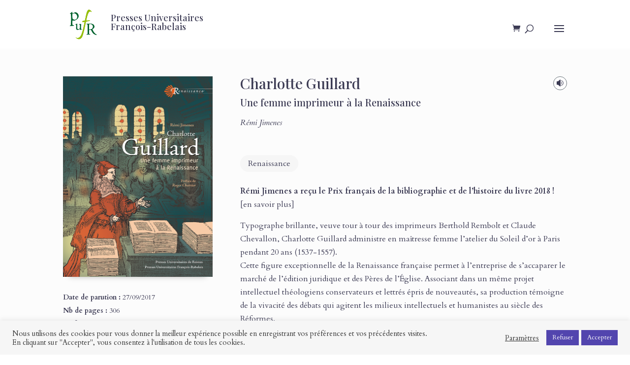

--- FILE ---
content_type: text/css
request_url: https://pufr-editions.fr/wp-content/et-cache/global/et-divi-customizer-global.min.css?ver=1767541826
body_size: 3380
content:
body,.et_pb_column_1_2 .et_quote_content blockquote cite,.et_pb_column_1_2 .et_link_content a.et_link_main_url,.et_pb_column_1_3 .et_quote_content blockquote cite,.et_pb_column_3_8 .et_quote_content blockquote cite,.et_pb_column_1_4 .et_quote_content blockquote cite,.et_pb_blog_grid .et_quote_content blockquote cite,.et_pb_column_1_3 .et_link_content a.et_link_main_url,.et_pb_column_3_8 .et_link_content a.et_link_main_url,.et_pb_column_1_4 .et_link_content a.et_link_main_url,.et_pb_blog_grid .et_link_content a.et_link_main_url,body .et_pb_bg_layout_light .et_pb_post p,body .et_pb_bg_layout_dark .et_pb_post p{font-size:16px}.et_pb_slide_content,.et_pb_best_value{font-size:18px}body{color:#3b3a53}h1,h2,h3,h4,h5,h6{color:#3b3a53}.woocommerce #respond input#submit,.woocommerce-page #respond input#submit,.woocommerce #content input.button,.woocommerce-page #content input.button,.woocommerce-message,.woocommerce-error,.woocommerce-info{background:#3b3a53!important}#et_search_icon:hover,.mobile_menu_bar:before,.mobile_menu_bar:after,.et_toggle_slide_menu:after,.et-social-icon a:hover,.et_pb_sum,.et_pb_pricing li a,.et_pb_pricing_table_button,.et_overlay:before,.entry-summary p.price ins,.woocommerce div.product span.price,.woocommerce-page div.product span.price,.woocommerce #content div.product span.price,.woocommerce-page #content div.product span.price,.woocommerce div.product p.price,.woocommerce-page div.product p.price,.woocommerce #content div.product p.price,.woocommerce-page #content div.product p.price,.et_pb_member_social_links a:hover,.woocommerce .star-rating span:before,.woocommerce-page .star-rating span:before,.et_pb_widget li a:hover,.et_pb_filterable_portfolio .et_pb_portfolio_filters li a.active,.et_pb_filterable_portfolio .et_pb_portofolio_pagination ul li a.active,.et_pb_gallery .et_pb_gallery_pagination ul li a.active,.wp-pagenavi span.current,.wp-pagenavi a:hover,.nav-single a,.tagged_as a,.posted_in a{color:#3b3a53}.et_pb_contact_submit,.et_password_protected_form .et_submit_button,.et_pb_bg_layout_light .et_pb_newsletter_button,.comment-reply-link,.form-submit .et_pb_button,.et_pb_bg_layout_light .et_pb_promo_button,.et_pb_bg_layout_light .et_pb_more_button,.woocommerce a.button.alt,.woocommerce-page a.button.alt,.woocommerce button.button.alt,.woocommerce button.button.alt.disabled,.woocommerce-page button.button.alt,.woocommerce-page button.button.alt.disabled,.woocommerce input.button.alt,.woocommerce-page input.button.alt,.woocommerce #respond input#submit.alt,.woocommerce-page #respond input#submit.alt,.woocommerce #content input.button.alt,.woocommerce-page #content input.button.alt,.woocommerce a.button,.woocommerce-page a.button,.woocommerce button.button,.woocommerce-page button.button,.woocommerce input.button,.woocommerce-page input.button,.et_pb_contact p input[type="checkbox"]:checked+label i:before,.et_pb_bg_layout_light.et_pb_module.et_pb_button{color:#3b3a53}.footer-widget h4{color:#3b3a53}.et-search-form,.nav li ul,.et_mobile_menu,.footer-widget li:before,.et_pb_pricing li:before,blockquote{border-color:#3b3a53}.et_pb_counter_amount,.et_pb_featured_table .et_pb_pricing_heading,.et_quote_content,.et_link_content,.et_audio_content,.et_pb_post_slider.et_pb_bg_layout_dark,.et_slide_in_menu_container,.et_pb_contact p input[type="radio"]:checked+label i:before{background-color:#3b3a53}.container,.et_pb_row,.et_pb_slider .et_pb_container,.et_pb_fullwidth_section .et_pb_title_container,.et_pb_fullwidth_section .et_pb_title_featured_container,.et_pb_fullwidth_header:not(.et_pb_fullscreen) .et_pb_fullwidth_header_container{max-width:1400px}.et_boxed_layout #page-container,.et_boxed_layout.et_non_fixed_nav.et_transparent_nav #page-container #top-header,.et_boxed_layout.et_non_fixed_nav.et_transparent_nav #page-container #main-header,.et_fixed_nav.et_boxed_layout #page-container #top-header,.et_fixed_nav.et_boxed_layout #page-container #main-header,.et_boxed_layout #page-container .container,.et_boxed_layout #page-container .et_pb_row{max-width:1560px}a{color:#3b3a53}.et_secondary_nav_enabled #page-container #top-header{background-color:#3b3a53!important}#et-secondary-nav li ul{background-color:#3b3a53}.et_header_style_centered .mobile_nav .select_page,.et_header_style_split .mobile_nav .select_page,.et_nav_text_color_light #top-menu>li>a,.et_nav_text_color_dark #top-menu>li>a,#top-menu a,.et_mobile_menu li a,.et_nav_text_color_light .et_mobile_menu li a,.et_nav_text_color_dark .et_mobile_menu li a,#et_search_icon:before,.et_search_form_container input,span.et_close_search_field:after,#et-top-navigation .et-cart-info{color:#3b3a53}.et_search_form_container input::-moz-placeholder{color:#3b3a53}.et_search_form_container input::-webkit-input-placeholder{color:#3b3a53}.et_search_form_container input:-ms-input-placeholder{color:#3b3a53}#top-menu li.current-menu-ancestor>a,#top-menu li.current-menu-item>a,#top-menu li.current_page_item>a{color:#000000}#main-footer{background-color:#5245ae}#main-footer .footer-widget h4,#main-footer .widget_block h1,#main-footer .widget_block h2,#main-footer .widget_block h3,#main-footer .widget_block h4,#main-footer .widget_block h5,#main-footer .widget_block h6{color:#3b3a53}.footer-widget li:before{border-color:#3b3a53}#footer-widgets .footer-widget li:before{top:10.6px}#et-footer-nav{background-color:rgba(255,255,255,0)}.bottom-nav,.bottom-nav a,.bottom-nav li.current-menu-item a{color:#ffffff}#et-footer-nav .bottom-nav li.current-menu-item a{color:#ffffff}.bottom-nav,.bottom-nav a{font-size:13px}#footer-bottom{background-color:rgba(2,1,1,0.72)}#footer-info,#footer-info a{color:#ffffff}#footer-info{font-size:13px}#footer-bottom .et-social-icon a{font-size:16px}#footer-bottom .et-social-icon a{color:#ffffff}@media only screen and (min-width:981px){.et_header_style_left #et-top-navigation,.et_header_style_split #et-top-navigation{padding:43px 0 0 0}.et_header_style_left #et-top-navigation nav>ul>li>a,.et_header_style_split #et-top-navigation nav>ul>li>a{padding-bottom:43px}.et_header_style_split .centered-inline-logo-wrap{width:85px;margin:-85px 0}.et_header_style_split .centered-inline-logo-wrap #logo{max-height:85px}.et_pb_svg_logo.et_header_style_split .centered-inline-logo-wrap #logo{height:85px}.et_header_style_centered #top-menu>li>a{padding-bottom:15px}.et_header_style_slide #et-top-navigation,.et_header_style_fullscreen #et-top-navigation{padding:34px 0 34px 0!important}.et_header_style_centered #main-header .logo_container{height:85px}#logo{max-height:75%}.et_pb_svg_logo #logo{height:75%}.et_header_style_centered.et_hide_primary_logo #main-header:not(.et-fixed-header) .logo_container,.et_header_style_centered.et_hide_fixed_logo #main-header.et-fixed-header .logo_container{height:15.3px}.et_fixed_nav #page-container .et-fixed-header#top-header{background-color:#3b3a53!important}.et_fixed_nav #page-container .et-fixed-header#top-header #et-secondary-nav li ul{background-color:#3b3a53}.et-fixed-header #top-menu a,.et-fixed-header #et_search_icon:before,.et-fixed-header #et_top_search .et-search-form input,.et-fixed-header .et_search_form_container input,.et-fixed-header .et_close_search_field:after,.et-fixed-header #et-top-navigation .et-cart-info{color:#3b3a53!important}.et-fixed-header .et_search_form_container input::-moz-placeholder{color:#3b3a53!important}.et-fixed-header .et_search_form_container input::-webkit-input-placeholder{color:#3b3a53!important}.et-fixed-header .et_search_form_container input:-ms-input-placeholder{color:#3b3a53!important}.et-fixed-header #top-menu li.current-menu-ancestor>a,.et-fixed-header #top-menu li.current-menu-item>a,.et-fixed-header #top-menu li.current_page_item>a{color:#3b3a53!important}}@media only screen and (min-width:1750px){.et_pb_row{padding:35px 0}.et_pb_section{padding:70px 0}.single.et_pb_pagebuilder_layout.et_full_width_page .et_post_meta_wrapper{padding-top:105px}.et_pb_fullwidth_section{padding:0}}	body,input,textarea,select{font-family:'Cardo',Georgia,"Times New Roman",serif}h1,h2{font-family:'Playfair Display','Cardo'}.site-title{display:inline-block;line-height:100px;vertical-align:middle;margin:0 0 0 15px}@media(max-width:475px){.site-title{display:none}}.site-title h1{font-size:18px!important}@media(max-width:1300px){#top-menu{display:none}#et_mobile_nav_menu{display:block}#et_top_search{margin:0 35px 0 0;float:left}#et_search_icon::before{top:7px}#et-top-navigation .et-cart-info{margin-top:5px}}.archive .et_pb_section{padding:4% 0!important}.archive .et_menu_container{width:80%!important;max-width:1400px!important}.archive .container{padding-top:0px!important}.archive #left-area{width:100%!important}.archive .et_pb_code_1_tb_body{max-width:90%!important;margin:auto!important}.archive #main-content .container::before{content:none!important}.archive .et_pb_row{width:85%!important;padding:2% 0!important}.archive li.product{padding:5px!important}.archive .woocommerce ul.products li.product a img,.woocommerce-page ul.products li.product a img{box-shadow:0px 12px 11px -13px rgba(0,0,0,0.3)!important}.archive .et_shop_image{transition:transform 250ms ease 0ms!important}.archive .et_shop_image:hover{transform:scaleX(1.02) scaleY(1.02)!important}.archive .woocommerce-loop-product__title,.product-template-default .woocommerce-loop-product__title{font-family:'Playfair Display','Cardo';font-size:17px!important;line-height:1.2em!important;text-align:center!important;font-weight:600!important}.archive .price{display:none!important}.archive .awl-product-label,.home .awl-product-label,.related .awl-product-label{margin:5px 0 10px 0!important}.archive .awl-align-left,.home .awl-align-left,.related .awl-align-left{justify-content:center!important}.related h2{margin-bottom:35px}.archive.tax-auteur .term-description,.archive.tax-collection .term-description{margin-bottom:20px}@media (max-width:980px){.et_pb_column .et_pb_widget{width:100%!important}}.et_pb_gallery_item a{pointer-events:none}.et_overlay{display:none!important}.et_pb_widget_area_left{border:none!important}.bouton-filtres a{padding:5px 15px;background-color:white;border:1px solid white;border-radius:25px;white-space:nowrap;font-size:13px}.bouton-filtres-desktop a{padding:5px 15px;background-color:#f6f6f6;border:1px solid #f6f6f6;border-radius:25px;white-space:nowrap;font-size:13px}#block-7,#block-9{margin-bottom:0!important}#block-13{margin-bottom:30px}.widgettitle,.wp-block-heading{font-family:'Playfair Display'!important;font-size:24px!important}.et_pb_widget a{font-size:14px;line-height:1em}.et_pb_widget li{margin-bottom:2px!important}#main-header{-webkit-box-shadow:none;-moz-box-shadow:none;box-shadow:none}#main-header .container{max-width:1400px}.et_pb_slide_description,.et_pb_slider_fullwidth_off .et_pb_slide_description{padding-top:0!important;padding-bottom:0!important}.et_pb_slide_content p{margin:12px 0}.et_pb_slider_0.et_pb_slider{max-height:calc(100vh - 100px)!important}.et_pb_slider_0,.et_pb_slider_0 .et_pb_slide{padding-top:5vh;padding-bottom:5vh;min-height:auto!important}@media screen and (max-width:980px){.et_pb_slider_0.et_pb_slider{min-height:calc(100vh - 80px)!important}.et_pb_slider_0,.et_pb_slider_0 .et_pb_slide{padding-top:3vh;padding-bottom:3vh}}@media screen and (max-width:767px){.et_pb_slide_description{width:100%!important}}@media screen and (max-width:428px){h3{font-size:18px}.et_pb_slide_content p{margin:15px 0}.et_pb_slider_0.et_pb_slider .et-pb-controllers{bottom:100px!important}.et_pb_slider_0,.et_pb_slider_0 .et_pb_slide{padding-top:2vh;padding-bottom:2vh}}@media screen and (max-width:375px){.et_pb_slide_description .et_pb_slide_title{font-size:30px}.et_pb_slide_content p{line-height:1.5em}}.bouton-collection{display:block;color:#5245ae;transition:all 200ms ease-in-out 0ms}.bouton-collection:hover{transform:translateX(5px) translateY(0px)}.bouton-collection i{font-size:12px}.page-id-16961 .et_pb_module img{transition:all 300ms ease-in-out 0ms}.page-id-16961 .et_pb_module img:hover{transform:scaleX(1.02) scaleY(1.02)}.et_pb_shop .et_shop_image,.et_pb_wc_related_products .et_shop_image{transition:transform 250ms ease 0ms}.et_pb_shop .et_shop_image:hover,.et_pb_wc_related_products .et_shop_image:hover{transform:scaleX(1.02) scaleY(1.02)!important}.et_pb_shop_0_tb_body.et_pb_module .woocommerce .et_shop_image>img,.et_pb_shop_0_tb_body.et_pb_module .woocommerce .et_overlay{box-shadow:0px 12px 11px -13px rgba(0,0,0,0.3)!important}.auteur-catalogue{text-align:center;font-size:15px;line-height:20px}.woocommerce-shop .price{display:none!important}@media screen and (max-width:428px){.archive header p{display:none}}.product-template-default #info-produits .awl-product-label{margin-bottom:20px!important}.product-template-default blockquote h2{font-family:'Cardo';font-size:18px}.woocommerce span.onsale{display:none!important}.soustitre-produit{font-family:'Playfair Display','Cardo'}.taxonomy-collection .et_pb_code_inner a{background-color:#f6f6f6;border:1px solid #f6f6f6;padding:5px 15px;border-radius:25px}.product-template-default .et_pb_wc_meta .product_meta{border:none;padding-top:0}.product-template-default .et_pb_wc_meta .product_meta .tagged_as{font-weight:600;color:#3b3a53}.submit_onix{background-color:#f6f6f6;padding:3px 7px;border-radius:25px;border:none;color:#3b3a53}.submit_onix:hover{cursor:pointer}.page-id-13 div.et_pb_section.et_pb_section_1{background-image:none!important}.woocommerce-info{background-color:#5245ae!important;margin-bottom:20px;border:1px solid transparent;border-radius:4px}.page-id-7652 .et_pb_toggle_0_tb_body{padding-top:0px!important;margin-bottom:0px!important}.page-id-7652 .et_pb_toggle_1_tb_body{padding-top:0px!important;margin-bottom:0px!important}.page-id-13639 .et_pb_toggle_0_tb_body{padding-top:0px!important;margin-bottom:0px!important}.page-id-17659 .et_pb_toggle_0_tb_body{padding-top:0px!important;margin-bottom:0px!important}.page-id-17749 .et_pb_toggle .et_pb_toggle_title::before{left:55px}.page-id-11 .post-7433,.archive.tax-collection .post-7433{display:none!important}.page-id-17659 audio{width:100%}.toggle-accessibilite{position:absolute;top:-40px;right:0px;z-index:9999;background:white;color:#3b3a53;border:1px solid #677077;border-radius:50%;width:28px;height:28px;display:flex;justify-content:center;align-items:center;cursor:pointer;transition:all 0.3s ease}.toggle-accessibilite:hover{background:white;color:#3b3a53}.toggle-accessibilite i{font-size:14px}.toggle-accessibilite{position:absolute;top:-40px;right:0px;z-index:9999;background:white;color:#3b3a53;border:1px solid #677077;border-radius:50%;width:28px;height:28px;display:flex;justify-content:center;align-items:center;cursor:pointer;transition:all 0.3s ease}.toggle-accessibilite:hover{background:white;color:#3b3a53}.toggle-accessibilite span{font-size:20px}.toggle-accessibilite span.icon-audio{font-size:14px!important}.toggle-accessibilite.active{border-top-right-radius:50%;border-bottom-right-radius:50%;border-top-left-radius:0;border-bottom-left-radius:0;width:28px;background:white;color:#3b3a53;border:1px solid #677077}.accessibilite-audio{position:absolute;top:-40px;right:26px;z-index:9998}@media screen and (max-width:980px){.toggle-accessibilite{top:-20px}.accessibilite-audio{top:-20px}}.single-product .toggle-accessibilite{top:55px}.single-product .accessibilite-audio{top:55px}@media screen and (max-width:980px){.single-product .toggle-accessibilite{top:55px}.single-product .accessibilite-audio{top:55px}}